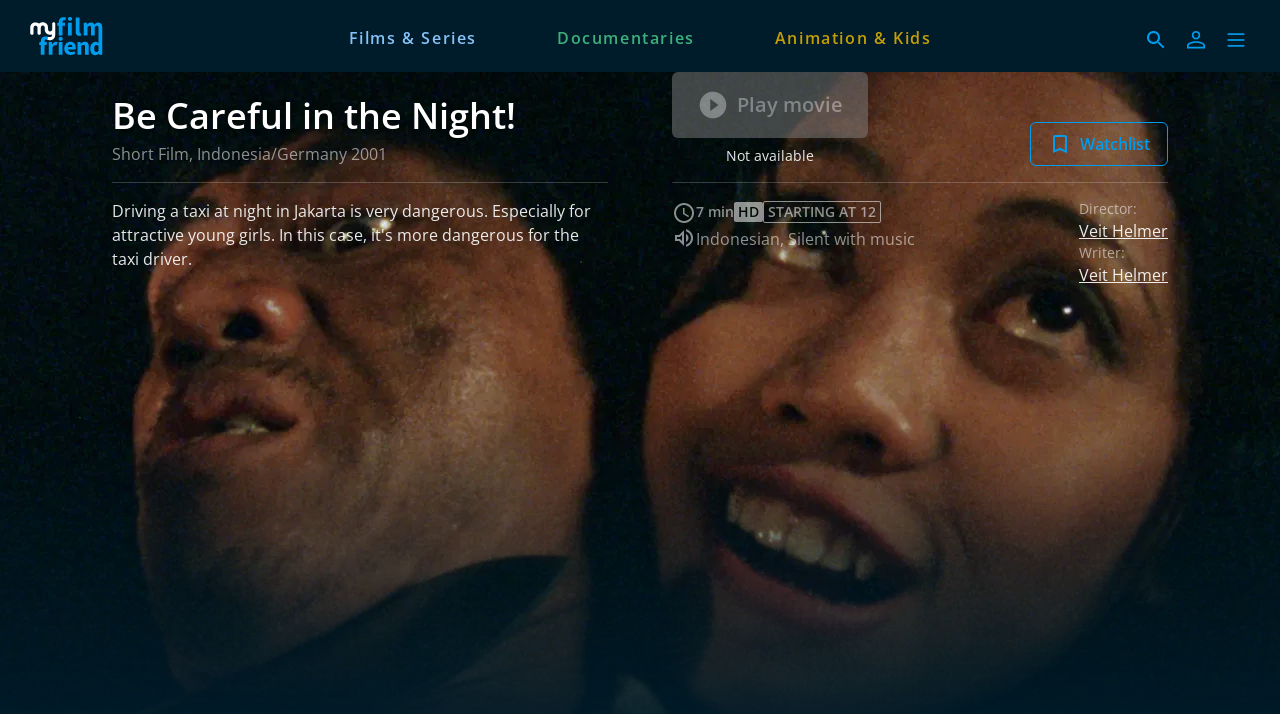

--- FILE ---
content_type: text/html; charset=utf-8
request_url: https://www.myfilmfriend.com/en/movies/6526145a-17c9-46fe-ab47-0451ee9cc9a9
body_size: 18468
content:
<!DOCTYPE html><html lang="en" dir="ltr"><head>
    <meta charset="utf-8">
    <base href="/en/">
    <meta name="viewport" content="width=device-width, initial-scale=1">
    <meta name="twitter:card" value="summary">
    <title>Be Careful in the Night! - myfilmfriend</title>
<link rel="stylesheet" href="https://filmwerte-vod-tenant-group-frontend.b-cdn.net/en/styles.60cca3ab6b70ffe8.css"><meta name="theme-color" content="#001C2A"><style ng-app-id="ng">.line[_ngcontent-ng-c36671462]{fill:none;stroke-width:6;transition:all .6s cubic-bezier(.4,0,.2,1)}.line1[_ngcontent-ng-c36671462]{stroke-dasharray:60 207}.line2[_ngcontent-ng-c36671462]{stroke-dasharray:60 60}.line3[_ngcontent-ng-c36671462]{stroke-dasharray:60 207}.open[_ngcontent-ng-c36671462]   .line1[_ngcontent-ng-c36671462]{stroke-dasharray:90 207;stroke-dashoffset:-134}.open[_ngcontent-ng-c36671462]   .line2[_ngcontent-ng-c36671462]{stroke-dasharray:1 60;stroke-dashoffset:-30}.open[_ngcontent-ng-c36671462]   .line3[_ngcontent-ng-c36671462]{stroke-dasharray:90 207;stroke-dashoffset:-134}</style><meta name="title" content="myfilmfriend - Be Careful in the Night!"><meta property="og:title" content="myfilmfriend - Be Careful in the Night!"><meta property="twitter:title" content="myfilmfriend - Be Careful in the Night!"><meta name="description" content="Driving a taxi at night in Jakarta is very dangerous. Especially for attractive young girls. In this case, it's more dangerous for the taxi driver."><meta property="og:description" content="Driving a taxi at night in Jakarta is very dangerous. Especially for attractive young girls. In this case, it's more dangerous for the taxi driver."><meta property="twitter:description" content="Driving a taxi at night in Jakarta is very dangerous. Especially for attractive young girls. In this case, it's more dangerous for the taxi driver."><meta property="og:image" content="https://filmwerte-vod.b-cdn.net/videos/652/6526145a-17c9-46fe-ab47-0451ee9cc9a9/artworks/5cf5415b-e1ce-43fa-bbd3-85e4d6e4224e.jpg?width=2560&amp;height=1440"><meta property="twitter:image" content="https://filmwerte-vod.b-cdn.net/videos/652/6526145a-17c9-46fe-ab47-0451ee9cc9a9/artworks/5cf5415b-e1ce-43fa-bbd3-85e4d6e4224e.jpg?width=2560&amp;height=1440"><link id="favicon-ico" type="image/x-icon" rel="shortcut icon" href="https://filmwerte-vod.b-cdn.net/tenant-groups/6b8/6b82db21-5b49-4637-b23f-3e536bcd629b/favicons/8bdabfc2-a768-46b8-b81f-797b44629a67.ico"><link id="favicon-png" rel="apple-touch-icon-precomposed" href="https://filmwerte-vod.b-cdn.net/tenant-groups/6b8/6b82db21-5b49-4637-b23f-3e536bcd629b/favicons/8bdabfc2-a768-46b8-b81f-797b44629a67.png"><link id="favicon-svg" rel="mask-icon" href="https://filmwerte-vod.b-cdn.net/tenant-groups/6b8/6b82db21-5b49-4637-b23f-3e536bcd629b/favicons/8bdabfc2-a768-46b8-b81f-797b44629a67.svg"><style id="style-background" type="text/css">html, body { background-color: #001C2A; }</style><meta name="apple-itunes-app" content="app-id=1643875585"><script id="breadcrumbs" type="application/ld+json">{"@context":"https://schema.org","@type":"BreadcrumbList","itemListElement":[{"@type":"ListItem","position":1,"name":"Movies","item":"https://www.myfilmfriend.com/en/content?title=Movie&contentKinds=Movie"},{"@type":"ListItem","position":2,"name":"Movie"}]}</script><link id="canonical-url" rel="canonical" href="https://www.myfilmfriend.com/en/movies/6526145a-17c9-46fe-ab47-0451ee9cc9a9"><script id="movie-metadata" type="application/ld+json">{"@context":"https://schema.org","@type":"Movie","actor":[],"director":[{"@type":"Person","name":"Veit Helmer"}],"musicBy":[],"duration":"T0H6M32S","countryOfOrigin":[{"@type":"Country","name":"Germany"},{"@type":"Country","name":"Indonesia"}],"subtitleLanguage":[],"author":[{"@type":"Person","name":"Veit Helmer"}],"award":[],"contentRating":["Starting at 12"],"editor":[],"genre":["Short Film"],"name":"Be Careful in the Night!","inLanguage":[{"@type":"Language","name":"Indonesian"},{"@type":"Language","name":"Silent with music"}],"producer":[{"@type":"Person","name":"Veit Helmer"}],"thumbnailUrl":"https://filmwerte-vod.b-cdn.net/videos/652/6526145a-17c9-46fe-ab47-0451ee9cc9a9/artworks/5cf5415b-e1ce-43fa-bbd3-85e4d6e4224e.jpg?width=2560&height=1440","image":"https://filmwerte-vod.b-cdn.net/videos/652/6526145a-17c9-46fe-ab47-0451ee9cc9a9/artworks/5cf5415b-e1ce-43fa-bbd3-85e4d6e4224e.jpg?width=2560&height=1440","url":"https://www.myfilmfriend.com/en/movies/6526145a-17c9-46fe-ab47-0451ee9cc9a9","description":"Driving a taxi at night in Jakarta is very dangerous. Especially for attractive young girls. In this case, it's more dangerous for the taxi driver."}</script><style ng-app-id="ng">@charset "UTF-8";paragraph ul{list-style:none}paragraph ul li:before{content:"\2022"/"";color:var(--highlight-color);font-weight:700;display:inline-block;width:1em}paragraph ol{list-style-position:inside;list-style-type:decimal}paragraph .ql-indent-1{padding-left:1.5rem}paragraph .ql-indent-2{padding-left:3rem}paragraph .ql-indent-3{padding-left:4.5rem}paragraph .paragraph.text-white .font-bold,paragraph .paragraph.text-white .font-semibold,paragraph .paragraph.text-white strong,paragraph .paragraph.text-white b{color:#fff}paragraph .paragraph.text-black .font-bold,paragraph .paragraph.text-black .font-semibold,paragraph .paragraph.text-black strong,paragraph .paragraph.text-black b{color:#000000e6}paragraph .paragraph a,paragraph .paragraph.text-black a,paragraph .paragraph.text-white a,paragraph a{color:var(--highlight-color);transition-property:color,background-color,border-color,text-decoration-color,fill,stroke;transition-timing-function:cubic-bezier(.4,0,.2,1);transition-duration:.15s}@media (hover: hover){paragraph .paragraph a:hover,paragraph .paragraph.text-black a:hover,paragraph .paragraph.text-white a:hover,paragraph a:hover{text-decoration:underline}}paragraph .paragraph a:active,paragraph .paragraph.text-black a:active,paragraph .paragraph.text-white a:active,paragraph a:active{text-decoration:underline}paragraph .paragraph a>.font-bold,paragraph .paragraph a>.font-semibold,paragraph .paragraph a>strong,paragraph .paragraph a>b,paragraph .paragraph.text-black a>.font-bold,paragraph .paragraph.text-black a>.font-semibold,paragraph .paragraph.text-black a>strong,paragraph .paragraph.text-black a>b,paragraph .paragraph.text-white a>.font-bold,paragraph .paragraph.text-white a>.font-semibold,paragraph .paragraph.text-white a>strong,paragraph .paragraph.text-white a>b,paragraph a>.font-bold,paragraph a>.font-semibold,paragraph a>strong,paragraph a>b{color:var(--highlight-color)}
</style><style ng-app-id="ng">.masked-pictogram[_ngcontent-ng-c2380227180]{mask-size:contain;mask-repeat:no-repeat;-webkit-mask-size:contain;-webkit-mask-repeat:no-repeat}</style><style ng-app-id="ng">[_nghost-ng-c3422854885], .masked-gradient[_ngcontent-ng-c3422854885]{mask-size:contain;mask-repeat:no-repeat;-webkit-mask-size:contain;-webkit-mask-repeat:no-repeat}</style><style ng-app-id="ng">@media (hover: hover) and (pointer: fine){.container-group[_ngcontent-ng-c2364028313]:hover   .container-group-child[_ngcontent-ng-c2364028313]{cursor:pointer;opacity:1}.pagination[_ngcontent-ng-c2364028313]{opacity:1}}.container-group[_ngcontent-ng-c2364028313]:focus-within   .container-group-child[_ngcontent-ng-c2364028313]{cursor:pointer;opacity:1}.masked-gradient[_ngcontent-ng-c2364028313]{mask-size:contain;mask-repeat:no-repeat;-webkit-mask-size:contain;-webkit-mask-repeat:no-repeat;mask-image:linear-gradient(to right,transparent,black 1rem,black calc(100% - 1rem),transparent);-webkit-mask-image:linear-gradient(to right,transparent,black 1rem,black calc(100% - 1rem),transparent)}@media (min-width: 640px){.masked-gradient[_ngcontent-ng-c2364028313]{mask-image:linear-gradient(to right,transparent,black 2rem,black calc(100% - 2rem),transparent);-webkit-mask-image:linear-gradient(to right,transparent,black 2rem,black calc(100% - 2rem),transparent)}}@media (min-width: 1024px){.masked-gradient[_ngcontent-ng-c2364028313]{mask-image:linear-gradient(to right,transparent,black 6rem,black calc(100% - 6rem),transparent);-webkit-mask-image:linear-gradient(to right,transparent,black 6rem,black calc(100% - 6rem),transparent)}}@media (min-width: 1280px){.masked-gradient[_ngcontent-ng-c2364028313]{mask-image:linear-gradient(to right,transparent,black 7rem,black calc(100% - 7rem),transparent);-webkit-mask-image:linear-gradient(to right,transparent,black 7rem,black calc(100% - 7rem),transparent)}}@media (min-width: 1664px){.masked-gradient[_ngcontent-ng-c2364028313]{mask-image:linear-gradient(to right,transparent,black 9rem,black calc(100% - 9rem),transparent);-webkit-mask-image:linear-gradient(to right,transparent,black 9rem,black calc(100% - 9rem),transparent)}}</style></head>

<body style="overflow: auto;"><!--nghm-->
    <app-root ng-version="18.2.8" ngh="6" ng-server-context="ssr"><!----><div class="flex flex-col h-full min-h-full ng-star-inserted"><header-bar class="flex-none" ngh="0"><div style="height: 72px;"><header class="fixed w-full z-20 top-0"><!----><navigation-bar class="block" ngh="0"><div class="bg-black grid grid-cols-[auto_auto] lg:grid-cols-[1fr_auto_1fr] gap-2 sm:gap-6" style="background-color: rgb(0, 28, 42); height: 72px; grid-template-rows: 72px;"><div class="flex justify-start"><navigation-bar-logo logo="" ngh="1"><div class="flex h-full"><div class="min-w-[1rem] w-4 sm:w-7 3xl:w-16 flex-none"></div><a class="flex-auto min-w-0 flex text-white cursor-pointer" ngx-ql="" href="/en/" jsaction="click:;"><img class="my-auto hidden xxs:inline lg:hidden xl:inline h-12 ng-star-inserted" src="https://filmwerte-vod.b-cdn.net/tenant-groups/605/60538c7d-6341-42cb-a7ca-93335d3c7a45/logos/4878befa-a5cb-43b2-b877-a916e7866cc6.svg" alt="myfilmfriend"><!----><img class="my-auto inline xxs:hidden lg:inline xl:hidden h-12 ng-star-inserted" src="https://filmwerte-vod.b-cdn.net/tenant-groups/605/60538c7d-6341-42cb-a7ca-93335d3c7a45/logos/4878befa-a5cb-43b2-b877-a916e7866cc6.svg" alt="myfilmfriend"><!----><!----><!----><!----><!----><!----></a></div></navigation-bar-logo></div><div class="hidden lg:flex justify-center"><navigation-bar-item item="" class="lg:mx-2 xl:mx-4 2xl:mx-6 ng-star-inserted" ngh="2"><a class="px-6 py-1 flex md:pt-2 text-center h-full cursor-pointer bg-opacity-0 transition-colors hover:bg-opacity-10 active:bg-opacity-20 text-white bg-white ng-star-inserted" ngx-ql="" style="color: rgb(134, 195, 248);" aria-label="Films &amp; Series" href="/en/pages/movies" jsaction="click:;"><!----><span class="my-auto font-semibold ng-star-inserted" style="letter-spacing: 0.10000000000000009rem;">Films &amp; Series</span><!----></a><!----><!----></navigation-bar-item><navigation-bar-item item="" class="lg:mx-2 xl:mx-4 2xl:mx-6 ng-star-inserted" ngh="2"><a class="px-6 py-1 flex md:pt-2 text-center h-full cursor-pointer bg-opacity-0 transition-colors hover:bg-opacity-10 active:bg-opacity-20 text-white bg-white ng-star-inserted" ngx-ql="" style="color: rgb(62, 176, 124);" aria-label="Documentaries" href="/en/pages/documentaries" jsaction="click:;"><!----><span class="my-auto font-semibold ng-star-inserted" style="letter-spacing: 0.10000000000000009rem;">Documentaries</span><!----></a><!----><!----></navigation-bar-item><navigation-bar-item item="" class="lg:mx-2 xl:mx-4 2xl:mx-6 ng-star-inserted" ngh="2"><a class="px-6 py-1 flex md:pt-2 text-center h-full cursor-pointer bg-opacity-0 transition-colors hover:bg-opacity-10 active:bg-opacity-20 text-white bg-white ng-star-inserted" ngx-ql="" style="color: rgb(197, 158, 5);" aria-label="Animation &amp; Kids" href="/en/pages/kids" jsaction="click:;"><!----><span class="my-auto font-semibold ng-star-inserted" style="letter-spacing: 0.10000000000000009rem;">Animation &amp; Kids</span><!----></a><!----><!----></navigation-bar-item><!----></div><div class="flex self-center justify-end md:pt-2 pr-2 sm:pr-6 3xl:pr-16"><navigation-bar-search-menu route="/search" menu="" ngh="0"><a title="Search" class="p-2 flex cursor-pointer bg-opacity-0 transition-colors hover:bg-opacity-10 active:bg-opacity-20 rounded-md bg-white" ngx-ql="" href="/en/search" jsaction="click:;"><svg role="presentation" viewBox="0 0 24 24" class="w-6 h-6 fill-white" style="fill: rgb(0, 156, 237);"><path d="M0 0h24v24H0z" fill="none"></path><path d="M15.5 14h-.79l-.28-.27C15.41 12.59 16 11.11 16 9.5 16 5.91 13.09 3 9.5 3S3 5.91 3 9.5 5.91 16 9.5 16c1.61 0 3.09-.59 4.23-1.57l.27.28v.79l5 4.99L20.49 19l-4.99-5zm-6 0C7.01 14 5 11.99 5 9.5S7.01 5 9.5 5 14 7.01 14 9.5 11.99 14 9.5 14z"></path></svg></a></navigation-bar-search-menu><navigation-bar-account-menu iconstyle="Outline" text="Sign in" route="/sign-in" menu="" ngh="3"><a class="p-2 flex cursor-pointer bg-opacity-0 transition-colors hover:bg-opacity-10 active:bg-opacity-20 rounded-md bg-white" ngx-ql="" title="Sign in" href="/en/sign-in" jsaction="click:;"><svg role="presentation" viewBox="0 0 24 24" class="w-6 h-6 fill-white" style="fill: rgb(0, 156, 237);"><!----><path stroke="none" d="M 12 11.4375 C 10.762501 11.4375 9.75 11.04375 8.962501 10.256249 C 8.175 9.46875 7.78125 8.456249 7.78125 7.21875 C 7.78125 5.981249 8.175 4.96875 8.962501 4.18125 C 9.75 3.393751 10.762501 3 12 3 C 13.237499 3 14.25 3.393751 15.037499 4.18125 C 15.825 4.96875 16.21875 5.981249 16.21875 7.21875 C 16.21875 8.456249 15.825 9.46875 15.037499 10.256249 C 14.25 11.04375 13.237499 11.4375 12 11.4375 Z M 3 20.465624 L 3 17.821875 C 3 17.109375 3.178125 16.5 3.534375 15.993749 C 3.890625 15.487499 4.35 15.103125 4.9125 14.840625 C 6.16875 14.278125 7.373438 13.85625 8.526563 13.575 C 9.679688 13.29375 10.8375 13.153125 12 13.153125 C 13.1625 13.153125 14.315625 13.298437 15.459374 13.589062 C 16.603127 13.879686 17.803123 14.296874 19.059374 14.840625 C 19.640625 15.103125 20.109373 15.487499 20.465624 15.993749 C 20.821877 16.5 21 17.109375 21 17.821875 L 21 20.465624 Z M 4.6875 18.778124 L 19.3125 18.778124 L 19.3125 17.821875 C 19.3125 17.521873 19.223438 17.235937 19.045313 16.964062 C 18.867188 16.692188 18.646873 16.490623 18.384375 16.359375 C 17.184376 15.778124 16.087502 15.379687 15.09375 15.164063 C 14.1 14.948438 13.068749 14.840625 12 14.840625 C 10.931251 14.840625 9.890625 14.948438 8.878125 15.164063 C 7.865625 15.379687 6.76875 15.778124 5.5875 16.359375 C 5.325 16.490623 5.109375 16.692188 4.940625 16.964062 C 4.771875 17.235937 4.6875 17.521873 4.6875 17.821875 Z M 12 9.75 C 12.731251 9.75 13.335938 9.510937 13.814063 9.032811 C 14.292188 8.554687 14.53125 7.949999 14.53125 7.21875 C 14.53125 6.487501 14.292188 5.882813 13.814063 5.404686 C 13.335938 4.926561 12.731251 4.6875 12 4.6875 C 11.268749 4.6875 10.664063 4.926561 10.185937 5.404686 C 9.707812 5.882813 9.46875 6.487501 9.46875 7.21875 C 9.46875 7.949999 9.707812 8.554687 10.185937 9.032811 C 10.664063 9.510937 11.268749 9.75 12 9.75 Z M 12 7.21875 Z M 12 18.778124 Z" class="ng-star-inserted"></path><!----><!----></svg></a></navigation-bar-account-menu><navigation-bar-sidebar-menu menu="" _nghost-ng-c36671462="" ngh="0"><button _ngcontent-ng-c36671462="" type="button" role="button" title="Menu" class="p-1.5 cursor-pointer bg-opacity-0 transition-colors hover:bg-opacity-10 active:bg-opacity-20 rounded-md bg-white" aria-pressed="false" jsaction="focus:;blur:;click:;"><svg _ngcontent-ng-c36671462="" role="presentation" viewBox="0 0 100 100" class="w-7 h-7 stroke-white" style="stroke: rgb(0, 156, 237);"><path _ngcontent-ng-c36671462="" d="M 20,29.000046 H 80.000231 C 80.000231,29.000046 94.498839,28.817352 94.532987,66.711331 94.543142,77.980673 90.966081,81.670246 85.259173,81.668997 79.552261,81.667751 75.000211,74.999942 75.000211,74.999942 L 25.000021,25.000058" class="line line1"></path><path _ngcontent-ng-c36671462="" d="M 20,50 H 80" class="line line2"></path><path _ngcontent-ng-c36671462="" d="M 20,70.999954 H 80.000231 C 80.000231,70.999954 94.498839,71.182648 94.532987,33.288669 94.543142,22.019327 90.966081,18.329754 85.259173,18.331003 79.552261,18.332249 75.000211,25.000058 75.000211,25.000058 L 25.000021,74.999942" class="line line3"></path></svg></button></navigation-bar-sidebar-menu></div></div></navigation-bar></header></div></header-bar><router-outlet></router-outlet><movie-view role="main" class="grow ng-star-inserted" ngskiphydration=""><loading-overlay class="block h-full relative ng-tns-c1041861226-2 ng-star-inserted"><div class="h-full ng-tns-c1041861226-2 ng-trigger ng-trigger-fadeInOut ng-star-inserted"><div class="h-full pb-12 lg:pb-20 ng-tns-c1041861226-2 ng-star-inserted" style="background-color: rgb(0, 28, 42);"><backdrop estimatedsize="100vw" imagegradient="linear-gradient(to bottom, black 0%, black 50%, transparent 100%)" class="block absolute top-0 left-0 right-0 aspect-[4/3] md:hidden ng-star-inserted" _nghost-ng-c3422854885=""><!----><img _ngcontent-ng-c3422854885="" role="presentation" class="w-full h-full object-cover masked-gradient ng-star-inserted" style="object-position: 100% center; mask-image: linear-gradient(to bottom, black 0%, black 50%, transparent 100%); -webkit-mask-image: linear-gradient(to bottom, black 0%, black 50%, transparent 100%);" sizes="100vw" srcset="https://filmwerte-vod.b-cdn.net/videos/652/6526145a-17c9-46fe-ab47-0451ee9cc9a9/artworks/8df87d30-abbb-4e9d-adcb-3688dba1cee0.jpg?width=1280&amp;height=720 1280w,https://filmwerte-vod.b-cdn.net/videos/652/6526145a-17c9-46fe-ab47-0451ee9cc9a9/artworks/8df87d30-abbb-4e9d-adcb-3688dba1cee0.jpg?width=1920&amp;height=1080 1920w,https://filmwerte-vod.b-cdn.net/videos/652/6526145a-17c9-46fe-ab47-0451ee9cc9a9/artworks/8df87d30-abbb-4e9d-adcb-3688dba1cee0.jpg?width=4096&amp;height=2160 4096w" src="https://filmwerte-vod.b-cdn.net/videos/652/6526145a-17c9-46fe-ab47-0451ee9cc9a9/artworks/8df87d30-abbb-4e9d-adcb-3688dba1cee0.jpg?width=1280&amp;height=720"><!----></backdrop><backdrop estimatedsize="100vw" imagegradient="linear-gradient(to bottom, black 0%, black 50%, transparent 100%)" class="block absolute top-0 left-0 right-0 aspect-[16/9] hidden md:block lg:hidden ng-star-inserted" _nghost-ng-c3422854885=""><!----><img _ngcontent-ng-c3422854885="" role="presentation" class="w-full h-full object-cover masked-gradient ng-star-inserted" style="object-position: center center; mask-image: linear-gradient(to bottom, black 0%, black 50%, transparent 100%); -webkit-mask-image: linear-gradient(to bottom, black 0%, black 50%, transparent 100%);" sizes="100vw" srcset="https://filmwerte-vod.b-cdn.net/videos/652/6526145a-17c9-46fe-ab47-0451ee9cc9a9/artworks/8df87d30-abbb-4e9d-adcb-3688dba1cee0.jpg?width=1280&amp;height=720 1280w,https://filmwerte-vod.b-cdn.net/videos/652/6526145a-17c9-46fe-ab47-0451ee9cc9a9/artworks/8df87d30-abbb-4e9d-adcb-3688dba1cee0.jpg?width=1920&amp;height=1080 1920w,https://filmwerte-vod.b-cdn.net/videos/652/6526145a-17c9-46fe-ab47-0451ee9cc9a9/artworks/8df87d30-abbb-4e9d-adcb-3688dba1cee0.jpg?width=4096&amp;height=2160 4096w" src="https://filmwerte-vod.b-cdn.net/videos/652/6526145a-17c9-46fe-ab47-0451ee9cc9a9/artworks/8df87d30-abbb-4e9d-adcb-3688dba1cee0.jpg?width=1280&amp;height=720"><!----></backdrop><backdrop estimatedsize="100vw" imagegradient="linear-gradient(to bottom, black 0%, black 50%, transparent 100%)" class="block absolute top-0 left-0 right-0 aspect-[21/9] hidden lg:block 3xl:hidden ng-star-inserted" _nghost-ng-c3422854885=""><!----><img _ngcontent-ng-c3422854885="" role="presentation" class="w-full h-full object-cover masked-gradient ng-star-inserted" style="object-position: center 0%; mask-image: linear-gradient(to bottom, black 0%, black 50%, transparent 100%); -webkit-mask-image: linear-gradient(to bottom, black 0%, black 50%, transparent 100%);" sizes="100vw" srcset="https://filmwerte-vod.b-cdn.net/videos/652/6526145a-17c9-46fe-ab47-0451ee9cc9a9/artworks/8df87d30-abbb-4e9d-adcb-3688dba1cee0.jpg?width=1280&amp;height=720 1280w,https://filmwerte-vod.b-cdn.net/videos/652/6526145a-17c9-46fe-ab47-0451ee9cc9a9/artworks/8df87d30-abbb-4e9d-adcb-3688dba1cee0.jpg?width=1920&amp;height=1080 1920w,https://filmwerte-vod.b-cdn.net/videos/652/6526145a-17c9-46fe-ab47-0451ee9cc9a9/artworks/8df87d30-abbb-4e9d-adcb-3688dba1cee0.jpg?width=4096&amp;height=2160 4096w" src="https://filmwerte-vod.b-cdn.net/videos/652/6526145a-17c9-46fe-ab47-0451ee9cc9a9/artworks/8df87d30-abbb-4e9d-adcb-3688dba1cee0.jpg?width=1280&amp;height=720"><!----></backdrop><backdrop estimatedsize="100vw" imagegradient="linear-gradient(to bottom, black 0%, black 50%, transparent 100%)" class="block absolute top-0 left-0 right-0 aspect-[30/9] hidden 3xl:block ng-star-inserted" _nghost-ng-c3422854885=""><!----><img _ngcontent-ng-c3422854885="" role="presentation" class="w-full h-full object-cover masked-gradient ng-star-inserted" style="object-position: center 3.4543325526932076%; mask-image: linear-gradient(to bottom, black 0%, black 50%, transparent 100%); -webkit-mask-image: linear-gradient(to bottom, black 0%, black 50%, transparent 100%);" sizes="100vw" srcset="https://filmwerte-vod.b-cdn.net/videos/652/6526145a-17c9-46fe-ab47-0451ee9cc9a9/artworks/8df87d30-abbb-4e9d-adcb-3688dba1cee0.jpg?width=1280&amp;height=720 1280w,https://filmwerte-vod.b-cdn.net/videos/652/6526145a-17c9-46fe-ab47-0451ee9cc9a9/artworks/8df87d30-abbb-4e9d-adcb-3688dba1cee0.jpg?width=1920&amp;height=1080 1920w,https://filmwerte-vod.b-cdn.net/videos/652/6526145a-17c9-46fe-ab47-0451ee9cc9a9/artworks/8df87d30-abbb-4e9d-adcb-3688dba1cee0.jpg?width=4096&amp;height=2160 4096w" src="https://filmwerte-vod.b-cdn.net/videos/652/6526145a-17c9-46fe-ab47-0451ee9cc9a9/artworks/8df87d30-abbb-4e9d-adcb-3688dba1cee0.jpg?width=1280&amp;height=720"><!----></backdrop><!----><!----><container class="block absolute left-0 top-0 right-0 pt-6 hidden xl:block"><div class="px-2 sm:px-6 h-full 3xl:px-16"><div class="px-2 h-full"><!----></div></div></container><container class="block relative"><div class="px-2 sm:px-6 h-full lg:px-24 xl:px-28 3xl:px-36"><div class="px-2 h-full lg:px-0"><div class="aspect-[4/3] md:aspect-[16/9] lg:aspect-[21/9] 3xl:aspect-[30/9]"></div><div class="grid grid-cols-1 md:grid-cols-2 gap-x-8 lg:gap-x-16 gap-y-4"><div class="self-end text-center md:text-left"><paragraph class="block"><div class="paragraph text-white text-opacity-90"><h1 class="text-2xl sm:text-3xl/10 xl:text-4xl/tight xl:pb-1 line-clamp-1 sm:line-clamp-2 lg:line-clamp-3 font-semibold text-shadow-md shadow-black/50"> Be Careful in the Night!</h1><p class="opacity-60">Short Film, Indonesia/Germany 2001</p><div></div></div></paragraph></div><div class="self-end flex flex-col xl:flex-row xl:justify-between items-end gap-2"><div class="w-full xl:w-auto flex-none text-center"><solid-button iconstyle="PlayCircle" text="Play movie" class="inline-block !block"><!----><!----><button role="button" class="appearance-none block w-full font-semibold overflow-hidden transition-all rounded-md cursor-default saturate-0 text-white bg-black border-black opacity-50 ng-star-inserted" style="background-color: rgb(0, 156, 237); border-color: rgb(0, 156, 237);" type="undefined"><span class="bg-opacity-0 w-full inline-block group-hover:bg-opacity-20 group-active:bg-opacity-30 transition-colors py-4 text-xl px-6 bg-white ng-star-inserted"><span class="border border-transparent w-full flex justify-center items-center"><svg role="presentation" viewBox="0 0 24 24" class="inline w-8 h-8 fill-white mr-2 ng-star-inserted"><path d="M12 2C6.48 2 2 6.48 2 12s4.48 10 10 10 10-4.48 10-10S17.52 2 12 2zm-2 14.5v-9l6 4.5-6 4.5z" class="ng-star-inserted"></path><!----><!----><!----></svg><!----><span class="text-center"> Play movie <!----></span><!----></span></span><!----></button><!----><!----></solid-button><paragraph class="block pt-2 text-sm ng-star-inserted"><div class="paragraph text-white text-opacity-90"> Not available <div></div></div></paragraph><!----></div><div class="w-full xl:w-auto flex-none flex flex-col xs:flex-row gap-2"><outline-button iconstyle="AddBookmark" text="Watchlist" label="Add to watchlist" class="inline-block flex-auto xl:flex-none"><!----><a class="cursor-pointer block w-full font-semibold group border overflow-hidden rounded-md text-white border-white ng-star-inserted" style="border-color: rgb(0, 156, 237); color: rgb(0, 156, 237);" href="https://www.myfilmfriend.com/movies/be-careful-in-the-night?action=add-to-watchlist" target="_blank" rel="nofollow" aria-label="Add to watchlist"><span class="py-2 bg-opacity-0 w-full inline-block transition-colors group-hover:bg-opacity-20 group-active:bg-opacity-30 px-4 bg-white ng-star-inserted"><span class="border border-transparent w-full flex justify-center items-center"><svg role="presentation" viewBox="0 0 48 48" class="inline w-6 h-6 fill-white mr-2 ng-star-inserted" style="fill: rgb(0, 156, 237);"><path d="M 34 6 L 14 6 C 11.8 6 10.02 7.799999 10.02 10 L 10 42 L 24 36 L 38 42 L 38 10 C 38 7.799999 36.200001 6 34 6 Z M 34 36 L 24 31.639999 L 14 36 L 14 10 L 34 10 L 34 36 Z" class="opacity-100 group-hover:opacity-0 transition-opacity ng-star-inserted"></path><!----><!----><!----><!----><path d="M21.65 38.85v-12.5H9.15v-4.7h12.5V9.15h4.7v12.5h12.5v4.7h-12.5v12.5Z" class="opacity-0 group-hover:opacity-100 transition-opacity ng-star-inserted"></path><!----><!----><!----></svg><!----> Watchlist <!----></span></span><!----></a><!----><!----><!----></outline-button><!----></div></div><section-separator class="block hidden md:block"><hr aria-hidden="true" class="opacity-20 border-white"></section-separator><section-separator class="block hidden md:block"><hr aria-hidden="true" class="opacity-20 border-white"></section-separator><div class="max-w-3xl ng-star-inserted"><clamped-paragraph clampsize="Large" class="block"><div class="relative overflow-hidden text-white text-opacity-90"><!----><div aria-hidden="true" class="opacity-0 pointer-events-none line-clamp-[7] ng-star-inserted"> Driving a taxi at night in Jakarta is very dangerous. Especially for attractive young girls. In this case, it's more dangerous for the taxi driver. </div><!----><div class="absolute left-0 right-0 top-0"><div class="line-clamp-6"> Driving a taxi at night in Jakarta is very dangerous. Especially for attractive young girls. In this case, it's more dangerous for the taxi driver. </div><div class="pt-1 text-sm opacity-60"><button type="button" role="button" aria-hidden="true" class="appearance-none cursor-pointer underline transition-all hover:opacity-80 active:opacity-60 text-white">read more</button></div></div></div></clamped-paragraph></div><!----><div><div class="flex gap-8"><div class="flex-auto flex flex-col gap-2.5"><div class="flex flex-wrap items-center gap-x-4 gap-y-2 opacity-60"><div class="flex-none flex gap-2 items-center"><track-icon icontype="Clock" class="inline-block flex-none"><!----><!----><svg role="presentation" viewBox="0 0 24 24" class="inline w-6 h-6 fill-white opacity-90 ng-star-inserted"><path d="M11.99 2C6.47 2 2 6.48 2 12s4.47 10 9.99 10C17.52 22 22 17.52 22 12S17.52 2 11.99 2zM12 20c-4.42 0-8-3.58-8-8s3.58-8 8-8 8 3.58 8 8-3.58 8-8 8zm.5-13H11v6l5.25 3.15.75-1.23-4.5-2.67z"></path></svg><!----><!----></track-icon><paragraph class="block flex-none text-sm font-semibold"><div class="paragraph text-white text-opacity-90"> 7 min <div></div></div></paragraph></div><label-box class="inline-block flex-none ng-star-inserted"><!----><div class="rounded-sm text-sm font-semibold uppercase px-1 text-black bg-white bg-opacity-90 ng-star-inserted">HD</div><!----></label-box><!----><label-box class="inline-block flex-none ng-star-inserted"><div class="rounded-sm text-sm font-semibold uppercase px-1 border text-white border-white opacity-90 ng-star-inserted">Starting at 12</div><!----><!----></label-box><!----><!----></div><div class="flex gap-2 opacity-60 ng-star-inserted"><div class="flex-none"><track-icon icontype="Audio" class="inline-block"><svg role="presentation" viewBox="0 0 24 24" class="inline w-6 h-6 fill-white opacity-90 ng-star-inserted"><path d="M3 9v6h4l5 5V4L7 9H3zm7-.17v6.34L7.83 13H5v-2h2.83L10 8.83zM16.5 12c0-1.77-1.02-3.29-2.5-4.03v8.05c1.48-.73 2.5-2.25 2.5-4.02zM14 3.23v2.06c2.89.86 5 3.54 5 6.71s-2.11 5.85-5 6.71v2.06c4.01-.91 7-4.49 7-8.77 0-4.28-2.99-7.86-7-8.77z"></path></svg><!----><!----><!----><!----></track-icon><span class="sr-only">Audio language:</span></div><paragraph class="block flex-auto pt-0.5"><div class="paragraph text-white text-opacity-90"><!----><span class="ng-star-inserted">Indonesian</span><!----><span aria-hidden="true" class="ng-star-inserted">, </span><!----><span class="ng-star-inserted">Silent with music</span><!----><!----><div></div></div></paragraph></div><!----><!----></div><paragraph class="block flex-none hidden xl:block ng-star-inserted"><div class="paragraph text-white text-opacity-90"><div class="flex flex-col gap-2"><div class="ng-star-inserted"><div class="text-sm opacity-60"> Director:</div><p><!----><a class="underline ng-star-inserted" ngx-ql="" href="/en/persons/veit-helmer">Veit Helmer</a><!----><!----></p></div><!----><div class="ng-star-inserted"><div class="text-sm opacity-60"> Writer:</div><p><!----><a class="underline ng-star-inserted" ngx-ql="" href="/en/persons/veit-helmer">Veit Helmer</a><!----><!----></p></div><!----></div><div></div></div></paragraph><!----></div></div></div></div></div></container><!----><!----><!----><container class="block pt-12 lg:pt-20"><div class="px-2 sm:px-6 h-full lg:px-24 xl:px-28 3xl:px-36"><div class="px-2 h-full lg:px-0"><list-heading headingsize="Medium" heading="More information" class="block ng-tns-c2380227180-4 ng-star-inserted" _nghost-ng-c2380227180=""><div _ngcontent-ng-c2380227180="" class="hidden lg:block ng-tns-c2380227180-4 ng-trigger ng-trigger-popInOut ng-star-inserted"><h3 _ngcontent-ng-c2380227180="" class="font-semibold flex items-center ng-tns-c2380227180-4 text-white text-xl ng-star-inserted" style=""><!----><!----> More information </h3><!----><!----></div><!----><div _ngcontent-ng-c2380227180="" class="lg:hidden ng-tns-c2380227180-4"><h3 _ngcontent-ng-c2380227180="" class="font-semibold flex items-center ng-tns-c2380227180-4 text-white text-xl ng-star-inserted"><!----><!----> More information </h3><!----><!----></div><!----></list-heading></div></div></container><lazy-container verticalrendersize="50%" aria-hidden="true" class="block relative pt-3 pb-4 ng-star-inserted"><scrollable-flex-lazy-list containerclass="gap-2 sm:gap-4" itemclass="h-36 xxs:h-48 xs:h-64 sm:h-72 md:h-96" class="block relative ng-star-inserted" _nghost-ng-c2364028313=""><div _ngcontent-ng-c2364028313="" role="group" aria-roledescription="carousel" class="container-group"><div _ngcontent-ng-c2364028313="" class="px-4 sm:px-8 lg:px-24 xl:px-28 3xl:px-36"><div _ngcontent-ng-c2364028313="" class="flex gap-2 sm:gap-4"><div _ngcontent-ng-c2364028313="" class="h-36 md:h-96 sm:h-72 xs:h-64 xxs:h-48"></div></div></div><!----><div _ngcontent-ng-c2364028313="" class="z-10 absolute left-0 top-0 bottom-0 w-12 lg:w-24 xl:w-28 3xl:w-36 hidden lg:block ng-star-inserted"></div><!----><div _ngcontent-ng-c2364028313="" class="!absolute top-0 bottom-0 overflow-root left-4 right-4 sm:left-8 sm:right-8 lg:left-24 xl:left-28 3xl:left-36 lg:right-24 xl:right-28 3xl:right-36"><div _ngcontent-ng-c2364028313="" tabindex="-1" class="!absolute !flex -top-2 -bottom-2 py-2 overflow-x-auto no-scrollbar snap-x snap-mandatory gap-2 sm:gap-4 masked-gradient scroll-pl-4 sm:scroll-pl-8 lg:scroll-pl-24 xl:scroll-pl-28 3xl:scroll-pl-36 px-4 sm:px-8 lg:pl-24 xl:pl-28 3xl:pl-36 lg:pr-24 xl:pr-28 3xl:pr-36 -left-4 -right-4 sm:-left-8 sm:-right-8 lg:-left-24 xl:-left-28 3xl:-left-36 lg:-right-24 xl:-right-28 3xl:-right-36"><div _ngcontent-ng-c2364028313="" role="group" aria-roledescription="slide" class="snap-start flex-none relative h-36 md:h-96 sm:h-72 xs:h-64 xxs:h-48 ng-star-inserted" aria-label="1 of 5"><lazy-list-observer _ngcontent-ng-c2364028313="" class="block absolute top-0 bottom-0 w-px left-0"></lazy-list-observer><!----><thumbnail estimatedsize="100vw xs:50vw lg:33vw 3xl:25vw" subheadingvisibility="Visible" horizontalheadingalignment="Left" class="block w-full h-full rounded-md relative shadow-sm bg-opacity-5 transition-all aspect-[16/9] lg:rounded-lg bg-white ng-star-inserted"><!----><!----><!----><!----></thumbnail><!----><!----></div><div _ngcontent-ng-c2364028313="" role="group" aria-roledescription="slide" class="snap-start flex-none relative h-36 md:h-96 sm:h-72 xs:h-64 xxs:h-48 ng-star-inserted" aria-label="2 of 5"><lazy-list-observer _ngcontent-ng-c2364028313="" class="block absolute top-0 bottom-0 w-px left-0"></lazy-list-observer><!----><thumbnail estimatedsize="100vw xs:50vw lg:33vw 3xl:25vw" subheadingvisibility="Visible" horizontalheadingalignment="Left" class="block w-full h-full rounded-md relative shadow-sm bg-opacity-5 transition-all aspect-[16/9] lg:rounded-lg bg-white ng-star-inserted"><!----><!----><!----><!----></thumbnail><!----><!----></div><div _ngcontent-ng-c2364028313="" role="group" aria-roledescription="slide" class="snap-start flex-none relative h-36 md:h-96 sm:h-72 xs:h-64 xxs:h-48 ng-star-inserted" aria-label="3 of 5"><lazy-list-observer _ngcontent-ng-c2364028313="" class="block absolute top-0 bottom-0 w-px left-0"></lazy-list-observer><!----><thumbnail estimatedsize="100vw xs:50vw lg:33vw 3xl:25vw" subheadingvisibility="Visible" horizontalheadingalignment="Left" class="block w-full h-full rounded-md relative shadow-sm bg-opacity-5 transition-all aspect-[16/9] lg:rounded-lg bg-white ng-star-inserted"><!----><!----><!----><!----></thumbnail><!----><!----></div><div _ngcontent-ng-c2364028313="" role="group" aria-roledescription="slide" class="snap-start flex-none relative h-36 md:h-96 sm:h-72 xs:h-64 xxs:h-48 ng-star-inserted" aria-label="4 of 5"><lazy-list-observer _ngcontent-ng-c2364028313="" class="block absolute top-0 bottom-0 w-px left-0"></lazy-list-observer><!----><thumbnail estimatedsize="100vw xs:50vw lg:33vw 3xl:25vw" subheadingvisibility="Visible" horizontalheadingalignment="Left" class="block w-full h-full rounded-md relative shadow-sm bg-opacity-5 transition-all aspect-[16/9] lg:rounded-lg bg-white ng-star-inserted"><!----><!----><!----><!----></thumbnail><!----><!----></div><div _ngcontent-ng-c2364028313="" role="group" aria-roledescription="slide" class="snap-start flex-none relative h-36 md:h-96 sm:h-72 xs:h-64 xxs:h-48 ng-star-inserted" aria-label="5 of 5"><lazy-list-observer _ngcontent-ng-c2364028313="" class="block absolute top-0 bottom-0 w-px right-0"></lazy-list-observer><!----><thumbnail estimatedsize="100vw xs:50vw lg:33vw 3xl:25vw" subheadingvisibility="Visible" horizontalheadingalignment="Left" class="block w-full h-full rounded-md relative shadow-sm bg-opacity-5 transition-all aspect-[16/9] lg:rounded-lg bg-white ng-star-inserted"><!----><!----><!----><!----></thumbnail><!----><!----></div><!----></div></div><div _ngcontent-ng-c2364028313="" class="pagination opacity-0 transition-opacity absolute left-0 right-0 bottom-0"></div><!----><div _ngcontent-ng-c2364028313="" class="absolute right-0 top-0 bottom-0 w-12 lg:w-24 xl:w-28 3xl:w-36 hidden lg:block ng-star-inserted"></div><!----></div></scrollable-flex-lazy-list><!----></lazy-container><!----><container class="block"><div class="px-2 sm:px-6 h-full lg:px-24 xl:px-28 3xl:px-36"><div class="px-2 h-full lg:px-0"><paragraph class="block pt-1"><div class="paragraph text-white text-opacity-90"><div class="columns-auto sm:columns-2 xl:columns-3 3xl:columns-4 gap-8 lg:gap-16"><div class="break-inside-avoid pt-2 ng-star-inserted"><div class="text-sm opacity-60"> Director:</div><p class="ng-star-inserted"><a class="underline" ngx-ql="" href="/en/persons/veit-helmer">Veit Helmer</a><!----></p><!----></div><div class="break-inside-avoid pt-2 ng-star-inserted"><div class="text-sm opacity-60"> Writer:</div><p class="ng-star-inserted"><a class="underline" ngx-ql="" href="/en/persons/veit-helmer">Veit Helmer</a><!----></p><!----></div><div class="break-inside-avoid pt-2 ng-star-inserted"><div class="text-sm opacity-60"> Producer:</div><p class="ng-star-inserted"><a class="underline" ngx-ql="" href="/en/persons/veit-helmer">Veit Helmer</a><!----></p><!----></div><!----><!----><!----><div class="break-inside-avoid pt-2 ng-star-inserted"><div class="text-sm opacity-60"> Original language: </div><p><!----><span class="ng-star-inserted">Indonesian</span><!----><!----></p></div><!----><div class="break-inside-avoid pt-2 ng-star-inserted"><div class="text-sm opacity-60">Further titles:</div><p class="ng-star-inserted">Be Careful in the Night!</p><p class="ng-star-inserted">Veit Helmer: Fantastische Kurzfilme (6)</p><!----></div><!----><div class="break-inside-avoid pt-2 ng-star-inserted"><div class="text-sm opacity-60">Format:</div><p>1.37:1 HD, Color</p></div><!----><!----><!----><div class="break-inside-avoid pt-2 ng-star-inserted"><div class="text-sm opacity-60">Age rating: </div><p><!----><span class="ng-star-inserted">Starting at 12</span><!----><!----><!----></p></div><!----><div class="break-inside-avoid pt-2 ng-star-inserted"><div class="text-sm opacity-60">Audio language:</div><p><!----><span class="ng-star-inserted">Indonesian</span><!----><span aria-hidden="true" class="ng-star-inserted">, </span><!----><span class="ng-star-inserted">Silent with music</span><!----><!----></p></div><!----><!----><!----><!----><div class="break-inside-avoid pt-2 ng-star-inserted"><div class="text-sm opacity-60">Further links:</div><p class="ng-star-inserted"><a target="_blank" class="underline" href="https://www.imdb.com/title/tt3666716">IMDb</a></p><!----></div><!----></div><div></div></div></paragraph></div></div></container><message messagestyle="Dialog" class="block ng-tns-c4280122690-5 ng-star-inserted"><!----><!----></message><message messagestyle="Dialog" class="block ng-tns-c4280122690-6 ng-star-inserted"><!----><!----></message></div><!----><!----></div><!----><!----></loading-overlay></movie-view><!----><div class="spacer"></div><footer-bar class="block flex-none" ngh="0"><footer class="bg-black" style="background-color: rgb(0, 28, 42);"><div class="p-2 sm:px-6 3xl:px-16 flex flex-col xs:flex-row"><div class="flex-none flex justify-center"><footer-bar-item text="Terms of use" route="/terms-of-use" left="" ngh="0"><a routerlinkactive="!opacity-60" class="p-2 flex text-center text-xs cursor-pointer opacity-100 hover:opacity-70 active:opacity-60 transition-colors text-white" ngx-ql="" href="/en/terms-of-use" jsaction="click:;"><span class="my-auto">Terms of use</span></a></footer-bar-item><footer-bar-separator left="" ngh="0"><div class="mx-1 h-full flex"><div class="border-r my-2 border-white"></div></div></footer-bar-separator><footer-bar-item text="Privacy policy" route="/privacy-policy" left="" ngh="0"><a routerlinkactive="!opacity-60" class="p-2 flex text-center text-xs cursor-pointer opacity-100 hover:opacity-70 active:opacity-60 transition-colors text-white" ngx-ql="" href="/en/privacy-policy" jsaction="click:;"><span class="my-auto">Privacy policy</span></a></footer-bar-item></div><div class="flex-auto"></div><div class="flex-none flex justify-center"><footer-bar-item text="Imprint" route="/imprint" right="" ngh="0"><a routerlinkactive="!opacity-60" class="p-2 flex text-center text-xs cursor-pointer opacity-100 hover:opacity-70 active:opacity-60 transition-colors text-white" ngx-ql="" href="/en/imprint" jsaction="click:;"><span class="my-auto">Imprint</span></a></footer-bar-item></div></div></footer></footer-bar><sidebar-backdrop class="ng-tns-c1102975384-0 ng-star-inserted" ngh="4"><!----></sidebar-backdrop><sidebar class="ng-tns-c1703880600-1 ng-star-inserted" ngh="5"><!----></sidebar></div><!----></app-root>
<script src="https://filmwerte-vod-tenant-group-frontend.b-cdn.net/en/runtime.7876729fb1fff521.js" type="module"></script><script src="https://filmwerte-vod-tenant-group-frontend.b-cdn.net/en/polyfills.85ac44aaf6ff6786.js" type="module"></script><script src="https://filmwerte-vod-tenant-group-frontend.b-cdn.net/en/main.abeb43585a626bae.js" type="module"></script>

<script id="ng-state" type="application/json">{"123310209":{"b":{"primary":[{"title":"Films & Series","logoUri":null,"highlightColor":"#86C3F8","target":{"id":"a8fb12e2-b5b0-4daa-a68a-b86cc93417d8","uriId":"movies","kind":"Page"}},{"title":"Documentaries","logoUri":null,"highlightColor":"#3EB07C","target":{"id":"294bcc4e-6e11-4253-9972-28b3a1cbbaab","uriId":"documentaries","kind":"Page"}},{"title":"Animation & Kids","logoUri":null,"highlightColor":"#C59E05","target":{"id":"ef164e0f-8159-42ab-bba0-79966ff66613","uriId":"kids","kind":"Page"}}],"secondary":[{"title":"Accessibility Conformance Report","target":{"url":"https://filmwertevod.blob.core.windows.net/static/myfilmfriend-accessibility-conformance-report.pdf","kind":"Url"}},{"title":"Pautas de Accesibilidad de Contenido","target":{"url":"https://filmwertevod.blob.core.windows.net/static/myfilmfriend-pautas-de-accesibilidad-de-contenido.pdf","kind":"Url"}}]},"h":{},"s":200,"st":"OK","u":"https://api.tenant-group.frontend.vod.filmwerte.de/v11/60538c7d-6341-42cb-a7ca-93335d3c7a45/navigation?clientKind=Web","rt":"json"},"759283108":{"b":{"id":"60538c7d-6341-42cb-a7ca-93335d3c7a45","features":["Cooperations"],"landingPageId":"ef5a9e6e-7ed3-474a-ae17-2b3765d16906","clients":{"web":{"domain":"www.myfilmfriend.com","faviconUri":{"svg":"https://filmwerte-vod.b-cdn.net/tenant-groups/6b8/6b82db21-5b49-4637-b23f-3e536bcd629b/favicons/8bdabfc2-a768-46b8-b81f-797b44629a67.svg","ico":"https://filmwerte-vod.b-cdn.net/tenant-groups/6b8/6b82db21-5b49-4637-b23f-3e536bcd629b/favicons/8bdabfc2-a768-46b8-b81f-797b44629a67.ico","favicon152":"https://filmwerte-vod.b-cdn.net/tenant-groups/6b8/6b82db21-5b49-4637-b23f-3e536bcd629b/favicons/8bdabfc2-a768-46b8-b81f-797b44629a67.png"},"availableLanguageIsoCodes":["DE","EN","ES","FR"],"defaultLanguageIsoCode":"EN","meta":{"description":"Stream with your library card | Feature films from around the world | Doc films | kids movies | ad-free | On smart TVs, smartphones, tablets","imageUri":"https://filmwerte-vod.b-cdn.net/tenant-groups/6b8/6b82db21-5b49-4637-b23f-3e536bcd629b/meta-images/c48789da-1350-4470-ba57-7f6c3033a41b.jpg"}},"ios":{"appleAppStoreUri":"https://apps.apple.com/us/app/myfilmfriend-usa/id1643875585","appleAppStoreId":"1643875585","appLogoUri":"https://filmwerte-vod.b-cdn.net/tenant-groups/605/60538c7d-6341-42cb-a7ca-93335d3c7a45/app-logos/22ffee11-96ad-46f9-a2c0-600c5b6fd6c7.svg"},"android":{"googlePlayStoreUri":"https://play.google.com/store/apps/details?hl=en&id=com.myfilmfriend","googlePlayStoreId":"com.myfilmfriend","publisherName":"filmwerte GmbH","appName":"myfilmfriend","appLogoUri":"https://filmwerte-vod.b-cdn.net/tenant-groups/605/60538c7d-6341-42cb-a7ca-93335d3c7a45/app-logos/22ffee11-96ad-46f9-a2c0-600c5b6fd6c7.svg"},"fireOs":{"amazonAppStoreUri":"https://www.amazon.com/gp/product/B0CLKW6MHN"},"androidTv":{"googlePlayStoreUri":"https://play.google.com/store/apps/details?hl=en&id=com.myfilmfriend"},"fireTv":{"amazonAppStoreUri":"https://www.amazon.com/gp/product/B0CLKW6MHN"},"tvos":{"appleAppStoreUri":"https://apps.apple.com/us/app/myfilmfriend-usa/id1643875585#?platform=appleTV"},"samsungTv":{"appName":"myfilmfriend"},"lgTv":{"appName":"myfilmfriend"}},"socialMedia":{"facebook":[{"name":"myfilmfriend","uri":"https://www.facebook.com/myfilmfriend"}],"youTube":[],"instagram":[{"name":"myfilmfriend","uri":"https://www.instagram.com/myfilmfriend/"}],"x":[],"blueSky":[],"linkedIn":[{"name":"myfilmfriend","uri":"https://www.linkedin.com/company/myfilmfriend-inc/"}],"whatsApp":[]},"displayName":"myfilmfriend","logo":{"darkUri":"https://filmwerte-vod.b-cdn.net/tenant-groups/605/60538c7d-6341-42cb-a7ca-93335d3c7a45/logos/87ffac8e-6661-4d81-913e-e140e445bb71.svg","smallDarkUri":null,"lightUri":"https://filmwerte-vod.b-cdn.net/tenant-groups/605/60538c7d-6341-42cb-a7ca-93335d3c7a45/logos/4878befa-a5cb-43b2-b877-a916e7866cc6.svg","smallLightUri":null,"isFullSize":false,"leftExtensionColor":null},"fontUri":null,"highlightColor":"#009CED","backgroundColor":"#001C2A","headerBackgroundColor":"#001C2A","menuBackgroundColor":"#001C2A","navigationLetterSpacing":1.1,"theme":"Original","ageRecommendationProvider":null,"ageRecommendationProviderLogoUri":null},"h":{},"s":200,"st":"OK","u":"https://api.tenant-group.frontend.vod.filmwerte.de/v11/www.myfilmfriend.com","rt":"json"},"2383894327":{"b":{"title":"Be Careful in the Night!","originalTitle":null,"synopsis":"Driving a taxi at night in Jakarta is very dangerous. Especially for attractive young girls. In this case, it's more dangerous for the taxi driver.","teaser":"One night in a taxi in Jakarta...","releaseDate":"2001-01-01T00:00:00Z","ageRatings":[{"id":"343c128e-1dc7-44a1-9429-84cefaf9f654","name":"Starting at 12","minimumAge":12,"contentWarnings":[]}],"ageRecommendation":null,"hasTrailer":false,"bonusVideos":[],"imdbUrl":"https://www.imdb.com/title/tt3666716","tmdbUrl":null,"filmportalUrl":null,"furtherTitles":["Be Careful in the Night!","Veit Helmer: Fantastische Kurzfilme (6)"],"awards":[],"furtherLinks":[],"ratings":[],"originalLanguages":[{"id":"aa1853f9-c4a1-49a4-a65a-b59a65169d73","name":"Indonesian"}],"genres":[{"id":"6c4cc233-2afc-45eb-9576-ccf0f33cad28","name":"Short Film","logoUri":"https://filmwerte-vod.b-cdn.net/genres/6c4/6c4cc233-2afc-45eb-9576-ccf0f33cad28/logos/f35dd202-0484-41a4-95b0-ad88599acabb.svg"}],"categories":[{"id":"d36cbed2-7569-4b94-9080-03ce79c2ecee","name":"Movies & Series","logoUri":"https://filmwerte-vod.b-cdn.net/categories/d36/d36cbed2-7569-4b94-9080-03ce79c2ecee/logos/0af1fcb9-b851-4313-b666-39ce4d9e6c83.svg"}],"productionCountries":[{"id":"139ffc8a-604a-4794-941b-49b572f75084","name":"Germany"},{"id":"628fbd06-ac77-492a-b39e-73f15cba780b","name":"Indonesia"}],"kind":"Movie","id":"6526145a-17c9-46fe-ab47-0451ee9cc9a9","uriId":"be-careful-in-the-night","runtime":392,"aspectRatio":{"x":1.37,"y":1},"resolution":"HighDefinition","colorTechnology":"Color","backgroundColor":null,"audioLanguages":[{"id":"aa1853f9-c4a1-49a4-a65a-b59a65169d73","name":"Indonesian"},{"id":"9afb9496-8c9a-4ef3-848a-568cd9116bb0","name":"Silent with music"}],"subtitleLanguages":[],"audioDescriptionLanguages":[],"closedCaptionLanguages":[],"participants":[{"person":{"id":"15795a2d-c048-4641-a68e-b8daa056b20d","uriId":"veit-helmer","firstName":"Veit","lastName":"Helmer","gender":"Male","birthdate":null,"birthplace":null,"dayOfDeath":null,"placeOfDeath":null,"biography":null,"imdbUrl":null,"tmdbUrl":null,"filmportalUrl":null,"participantKinds":null},"kind":"Director","description":null},{"person":{"id":"15795a2d-c048-4641-a68e-b8daa056b20d","uriId":"veit-helmer","firstName":"Veit","lastName":"Helmer","gender":"Male","birthdate":null,"birthplace":null,"dayOfDeath":null,"placeOfDeath":null,"biography":null,"imdbUrl":null,"tmdbUrl":null,"filmportalUrl":null,"participantKinds":null},"kind":"Writer","description":null},{"person":{"id":"15795a2d-c048-4641-a68e-b8daa056b20d","uriId":"veit-helmer","firstName":"Veit","lastName":"Helmer","gender":"Male","birthdate":null,"birthplace":null,"dayOfDeath":null,"placeOfDeath":null,"biography":null,"imdbUrl":null,"tmdbUrl":null,"filmportalUrl":null,"participantKinds":null},"kind":"Producer","description":null}],"artworkUris":[{"resolution2160":"https://filmwerte-vod.b-cdn.net/videos/652/6526145a-17c9-46fe-ab47-0451ee9cc9a9/artworks/8df87d30-abbb-4e9d-adcb-3688dba1cee0.jpg?width=4096&height=2160","resolution1080":"https://filmwerte-vod.b-cdn.net/videos/652/6526145a-17c9-46fe-ab47-0451ee9cc9a9/artworks/8df87d30-abbb-4e9d-adcb-3688dba1cee0.jpg?width=1920&height=1080","resolution720":"https://filmwerte-vod.b-cdn.net/videos/652/6526145a-17c9-46fe-ab47-0451ee9cc9a9/artworks/8df87d30-abbb-4e9d-adcb-3688dba1cee0.jpg?width=1280&height=720","kind":"Background","overlay":null,"focalPoint":{"x":0.6904761904761905,"y":0.2827868852459016},"credits":null},{"resolution2160":"https://filmwerte-vod.b-cdn.net/videos/652/6526145a-17c9-46fe-ab47-0451ee9cc9a9/artworks/2d87b461-18e5-42e8-9eee-df73e8553ff3.jpg?width=4096&height=2160","resolution1080":"https://filmwerte-vod.b-cdn.net/videos/652/6526145a-17c9-46fe-ab47-0451ee9cc9a9/artworks/2d87b461-18e5-42e8-9eee-df73e8553ff3.jpg?width=1920&height=1080","resolution720":"https://filmwerte-vod.b-cdn.net/videos/652/6526145a-17c9-46fe-ab47-0451ee9cc9a9/artworks/2d87b461-18e5-42e8-9eee-df73e8553ff3.jpg?width=1280&height=720","kind":"Teaser","overlay":null,"focalPoint":{"x":0.6290672451193059,"y":0.35555555555555557},"credits":null},{"thumbnail":"https://filmwerte-vod.b-cdn.net/videos/652/6526145a-17c9-46fe-ab47-0451ee9cc9a9/artworks/5cf5415b-e1ce-43fa-bbd3-85e4d6e4224e.jpg?width=320&height=180","resolution1x":"https://filmwerte-vod.b-cdn.net/videos/652/6526145a-17c9-46fe-ab47-0451ee9cc9a9/artworks/5cf5415b-e1ce-43fa-bbd3-85e4d6e4224e.jpg?width=640&height=360","resolution2x":"https://filmwerte-vod.b-cdn.net/videos/652/6526145a-17c9-46fe-ab47-0451ee9cc9a9/artworks/5cf5415b-e1ce-43fa-bbd3-85e4d6e4224e.jpg?width=1280&height=720","resolution4x":"https://filmwerte-vod.b-cdn.net/videos/652/6526145a-17c9-46fe-ab47-0451ee9cc9a9/artworks/5cf5415b-e1ce-43fa-bbd3-85e4d6e4224e.jpg?width=2560&height=1440","kind":"Thumbnail","overlay":null,"focalPoint":{"x":0.3658008658008658,"y":0.25769230769230766},"credits":null},{"thumbnail":"https://filmwerte-vod.b-cdn.net/videos/652/6526145a-17c9-46fe-ab47-0451ee9cc9a9/artworks/1c6bb48b-8006-48eb-8a96-dd46052bdb5d.jpg?width=320&height=180","resolution1x":"https://filmwerte-vod.b-cdn.net/videos/652/6526145a-17c9-46fe-ab47-0451ee9cc9a9/artworks/1c6bb48b-8006-48eb-8a96-dd46052bdb5d.jpg?width=640&height=360","resolution2x":"https://filmwerte-vod.b-cdn.net/videos/652/6526145a-17c9-46fe-ab47-0451ee9cc9a9/artworks/1c6bb48b-8006-48eb-8a96-dd46052bdb5d.jpg?width=1280&height=720","resolution4x":"https://filmwerte-vod.b-cdn.net/videos/652/6526145a-17c9-46fe-ab47-0451ee9cc9a9/artworks/1c6bb48b-8006-48eb-8a96-dd46052bdb5d.jpg?width=2560&height=1440","kind":"Thumbnail","overlay":null,"focalPoint":{"x":0.38611713665943603,"y":0.4115384615384615},"credits":null},{"thumbnail":"https://filmwerte-vod.b-cdn.net/videos/652/6526145a-17c9-46fe-ab47-0451ee9cc9a9/artworks/11914320-e14a-4f30-9259-1298b39f3d0c.jpg?width=320&height=180","resolution1x":"https://filmwerte-vod.b-cdn.net/videos/652/6526145a-17c9-46fe-ab47-0451ee9cc9a9/artworks/11914320-e14a-4f30-9259-1298b39f3d0c.jpg?width=640&height=360","resolution2x":"https://filmwerte-vod.b-cdn.net/videos/652/6526145a-17c9-46fe-ab47-0451ee9cc9a9/artworks/11914320-e14a-4f30-9259-1298b39f3d0c.jpg?width=1280&height=720","resolution4x":"https://filmwerte-vod.b-cdn.net/videos/652/6526145a-17c9-46fe-ab47-0451ee9cc9a9/artworks/11914320-e14a-4f30-9259-1298b39f3d0c.jpg?width=2560&height=1440","kind":"Thumbnail","overlay":null,"focalPoint":{"x":0.46320346320346323,"y":0.38846153846153847},"credits":null},{"thumbnail":"https://filmwerte-vod.b-cdn.net/videos/652/6526145a-17c9-46fe-ab47-0451ee9cc9a9/artworks/457587f5-8c62-4778-9c78-035c984a5123.jpg?width=320&height=180","resolution1x":"https://filmwerte-vod.b-cdn.net/videos/652/6526145a-17c9-46fe-ab47-0451ee9cc9a9/artworks/457587f5-8c62-4778-9c78-035c984a5123.jpg?width=640&height=360","resolution2x":"https://filmwerte-vod.b-cdn.net/videos/652/6526145a-17c9-46fe-ab47-0451ee9cc9a9/artworks/457587f5-8c62-4778-9c78-035c984a5123.jpg?width=1280&height=720","resolution4x":"https://filmwerte-vod.b-cdn.net/videos/652/6526145a-17c9-46fe-ab47-0451ee9cc9a9/artworks/457587f5-8c62-4778-9c78-035c984a5123.jpg?width=2560&height=1440","kind":"Thumbnail","overlay":null,"focalPoint":{"x":0.6883116883116883,"y":0.28846153846153844},"credits":null},{"thumbnail":"https://filmwerte-vod.b-cdn.net/videos/652/6526145a-17c9-46fe-ab47-0451ee9cc9a9/artworks/d4537d83-ba7c-4b74-a57f-c2ee37f200c0.jpg?width=320&height=180","resolution1x":"https://filmwerte-vod.b-cdn.net/videos/652/6526145a-17c9-46fe-ab47-0451ee9cc9a9/artworks/d4537d83-ba7c-4b74-a57f-c2ee37f200c0.jpg?width=640&height=360","resolution2x":"https://filmwerte-vod.b-cdn.net/videos/652/6526145a-17c9-46fe-ab47-0451ee9cc9a9/artworks/d4537d83-ba7c-4b74-a57f-c2ee37f200c0.jpg?width=1280&height=720","resolution4x":"https://filmwerte-vod.b-cdn.net/videos/652/6526145a-17c9-46fe-ab47-0451ee9cc9a9/artworks/d4537d83-ba7c-4b74-a57f-c2ee37f200c0.jpg?width=2560&height=1440","kind":"Thumbnail","overlay":null,"focalPoint":{"x":0.6507592190889371,"y":0.5038461538461538},"credits":null}],"state":{"kind":"Inactive"}},"h":{},"s":200,"st":"OK","u":"https://api.tenant-group.frontend.vod.filmwerte.de/v11/60538c7d-6341-42cb-a7ca-93335d3c7a45/movies/6526145a-17c9-46fe-ab47-0451ee9cc9a9","rt":"json"},"RuntimeConfiguration":{"baseUri":"https://www.myfilmfriend.com","staticFilesBaseUri":"https://filmwerte-vod-tenant-group-frontend.b-cdn.net/en/","apiUri":"https://api.tenant-group.frontend.vod.filmwerte.de","apiVersion":"v11","tenantGroupIdOrDomain":"www.myfilmfriend.com","userAgent":"Mozilla/5.0 (Macintosh; Intel Mac OS X 10_15_7) AppleWebKit/537.36 (KHTML, like Gecko) Chrome/131.0.0.0 Safari/537.36; ClaudeBot/1.0; +claudebot@anthropic.com)","noIndex":false},"TenantGroupModel":{"id":"60538c7d-6341-42cb-a7ca-93335d3c7a45","features":["Cooperations"],"landingPageId":"ef5a9e6e-7ed3-474a-ae17-2b3765d16906","clients":{"web":{"domain":"www.myfilmfriend.com","faviconUri":{"svg":"https://filmwerte-vod.b-cdn.net/tenant-groups/6b8/6b82db21-5b49-4637-b23f-3e536bcd629b/favicons/8bdabfc2-a768-46b8-b81f-797b44629a67.svg","ico":"https://filmwerte-vod.b-cdn.net/tenant-groups/6b8/6b82db21-5b49-4637-b23f-3e536bcd629b/favicons/8bdabfc2-a768-46b8-b81f-797b44629a67.ico","favicon152":"https://filmwerte-vod.b-cdn.net/tenant-groups/6b8/6b82db21-5b49-4637-b23f-3e536bcd629b/favicons/8bdabfc2-a768-46b8-b81f-797b44629a67.png"},"availableLanguageIsoCodes":["DE","EN","ES","FR"],"defaultLanguageIsoCode":"EN","meta":{"description":"Stream with your library card | Feature films from around the world | Doc films | kids movies | ad-free | On smart TVs, smartphones, tablets","imageUri":"https://filmwerte-vod.b-cdn.net/tenant-groups/6b8/6b82db21-5b49-4637-b23f-3e536bcd629b/meta-images/c48789da-1350-4470-ba57-7f6c3033a41b.jpg"}},"ios":{"appleAppStoreUri":"https://apps.apple.com/us/app/myfilmfriend-usa/id1643875585","appleAppStoreId":"1643875585","appLogoUri":"https://filmwerte-vod.b-cdn.net/tenant-groups/605/60538c7d-6341-42cb-a7ca-93335d3c7a45/app-logos/22ffee11-96ad-46f9-a2c0-600c5b6fd6c7.svg"},"android":{"googlePlayStoreUri":"https://play.google.com/store/apps/details?hl=en&id=com.myfilmfriend","googlePlayStoreId":"com.myfilmfriend","publisherName":"filmwerte GmbH","appName":"myfilmfriend","appLogoUri":"https://filmwerte-vod.b-cdn.net/tenant-groups/605/60538c7d-6341-42cb-a7ca-93335d3c7a45/app-logos/22ffee11-96ad-46f9-a2c0-600c5b6fd6c7.svg"},"fireOs":{"amazonAppStoreUri":"https://www.amazon.com/gp/product/B0CLKW6MHN"},"androidTv":{"googlePlayStoreUri":"https://play.google.com/store/apps/details?hl=en&id=com.myfilmfriend"},"fireTv":{"amazonAppStoreUri":"https://www.amazon.com/gp/product/B0CLKW6MHN"},"tvos":{"appleAppStoreUri":"https://apps.apple.com/us/app/myfilmfriend-usa/id1643875585#?platform=appleTV"},"samsungTv":{"appName":"myfilmfriend"},"lgTv":{"appName":"myfilmfriend"}},"socialMedia":{"facebook":[{"name":"myfilmfriend","uri":"https://www.facebook.com/myfilmfriend"}],"youTube":[],"instagram":[{"name":"myfilmfriend","uri":"https://www.instagram.com/myfilmfriend/"}],"x":[],"blueSky":[],"linkedIn":[{"name":"myfilmfriend","uri":"https://www.linkedin.com/company/myfilmfriend-inc/"}],"whatsApp":[]},"displayName":"myfilmfriend","logo":{"darkUri":"https://filmwerte-vod.b-cdn.net/tenant-groups/605/60538c7d-6341-42cb-a7ca-93335d3c7a45/logos/87ffac8e-6661-4d81-913e-e140e445bb71.svg","smallDarkUri":null,"lightUri":"https://filmwerte-vod.b-cdn.net/tenant-groups/605/60538c7d-6341-42cb-a7ca-93335d3c7a45/logos/4878befa-a5cb-43b2-b877-a916e7866cc6.svg","smallLightUri":null,"isFullSize":false,"leftExtensionColor":null},"fontUri":null,"highlightColor":"#009CED","backgroundColor":"#001C2A","headerBackgroundColor":"#001C2A","menuBackgroundColor":"#001C2A","navigationLetterSpacing":1.1,"theme":"Original","ageRecommendationProvider":null,"ageRecommendationProviderLogoUri":null},"NavigationModel":{"primary":[{"title":"Films & Series","logoUri":null,"highlightColor":"#86C3F8","target":{"id":"a8fb12e2-b5b0-4daa-a68a-b86cc93417d8","uriId":"movies","kind":"Page"}},{"title":"Documentaries","logoUri":null,"highlightColor":"#3EB07C","target":{"id":"294bcc4e-6e11-4253-9972-28b3a1cbbaab","uriId":"documentaries","kind":"Page"}},{"title":"Animation & Kids","logoUri":null,"highlightColor":"#C59E05","target":{"id":"ef164e0f-8159-42ab-bba0-79966ff66613","uriId":"kids","kind":"Page"}}],"secondary":[{"title":"Accessibility Conformance Report","target":{"url":"https://filmwertevod.blob.core.windows.net/static/myfilmfriend-accessibility-conformance-report.pdf","kind":"Url"}},{"title":"Pautas de Accesibilidad de Contenido","target":{"url":"https://filmwertevod.blob.core.windows.net/static/myfilmfriend-pautas-de-accesibilidad-de-contenido.pdf","kind":"Url"}}]},"MovieModel":{"title":"Be Careful in the Night!","originalTitle":null,"synopsis":"Driving a taxi at night in Jakarta is very dangerous. Especially for attractive young girls. In this case, it's more dangerous for the taxi driver.","teaser":"One night in a taxi in Jakarta...","releaseDate":"2001-01-01T00:00:00Z","ageRatings":[{"id":"343c128e-1dc7-44a1-9429-84cefaf9f654","name":"Starting at 12","minimumAge":12,"contentWarnings":[]}],"ageRecommendation":null,"hasTrailer":false,"bonusVideos":[],"imdbUrl":"https://www.imdb.com/title/tt3666716","tmdbUrl":null,"filmportalUrl":null,"furtherTitles":["Be Careful in the Night!","Veit Helmer: Fantastische Kurzfilme (6)"],"awards":[],"furtherLinks":[],"ratings":[],"originalLanguages":[{"id":"aa1853f9-c4a1-49a4-a65a-b59a65169d73","name":"Indonesian"}],"genres":[{"id":"6c4cc233-2afc-45eb-9576-ccf0f33cad28","name":"Short Film","logoUri":"https://filmwerte-vod.b-cdn.net/genres/6c4/6c4cc233-2afc-45eb-9576-ccf0f33cad28/logos/f35dd202-0484-41a4-95b0-ad88599acabb.svg"}],"categories":[{"id":"d36cbed2-7569-4b94-9080-03ce79c2ecee","name":"Movies & Series","logoUri":"https://filmwerte-vod.b-cdn.net/categories/d36/d36cbed2-7569-4b94-9080-03ce79c2ecee/logos/0af1fcb9-b851-4313-b666-39ce4d9e6c83.svg"}],"productionCountries":[{"id":"139ffc8a-604a-4794-941b-49b572f75084","name":"Germany"},{"id":"628fbd06-ac77-492a-b39e-73f15cba780b","name":"Indonesia"}],"kind":"Movie","id":"6526145a-17c9-46fe-ab47-0451ee9cc9a9","uriId":"be-careful-in-the-night","runtime":392,"aspectRatio":{"x":1.37,"y":1},"resolution":"HighDefinition","colorTechnology":"Color","backgroundColor":null,"audioLanguages":[{"id":"aa1853f9-c4a1-49a4-a65a-b59a65169d73","name":"Indonesian"},{"id":"9afb9496-8c9a-4ef3-848a-568cd9116bb0","name":"Silent with music"}],"subtitleLanguages":[],"audioDescriptionLanguages":[],"closedCaptionLanguages":[],"participants":[{"person":{"id":"15795a2d-c048-4641-a68e-b8daa056b20d","uriId":"veit-helmer","firstName":"Veit","lastName":"Helmer","gender":"Male","birthdate":null,"birthplace":null,"dayOfDeath":null,"placeOfDeath":null,"biography":null,"imdbUrl":null,"tmdbUrl":null,"filmportalUrl":null,"participantKinds":null},"kind":"Director","description":null},{"person":{"id":"15795a2d-c048-4641-a68e-b8daa056b20d","uriId":"veit-helmer","firstName":"Veit","lastName":"Helmer","gender":"Male","birthdate":null,"birthplace":null,"dayOfDeath":null,"placeOfDeath":null,"biography":null,"imdbUrl":null,"tmdbUrl":null,"filmportalUrl":null,"participantKinds":null},"kind":"Writer","description":null},{"person":{"id":"15795a2d-c048-4641-a68e-b8daa056b20d","uriId":"veit-helmer","firstName":"Veit","lastName":"Helmer","gender":"Male","birthdate":null,"birthplace":null,"dayOfDeath":null,"placeOfDeath":null,"biography":null,"imdbUrl":null,"tmdbUrl":null,"filmportalUrl":null,"participantKinds":null},"kind":"Producer","description":null}],"artworkUris":[{"resolution2160":"https://filmwerte-vod.b-cdn.net/videos/652/6526145a-17c9-46fe-ab47-0451ee9cc9a9/artworks/8df87d30-abbb-4e9d-adcb-3688dba1cee0.jpg?width=4096&height=2160","resolution1080":"https://filmwerte-vod.b-cdn.net/videos/652/6526145a-17c9-46fe-ab47-0451ee9cc9a9/artworks/8df87d30-abbb-4e9d-adcb-3688dba1cee0.jpg?width=1920&height=1080","resolution720":"https://filmwerte-vod.b-cdn.net/videos/652/6526145a-17c9-46fe-ab47-0451ee9cc9a9/artworks/8df87d30-abbb-4e9d-adcb-3688dba1cee0.jpg?width=1280&height=720","kind":"Background","overlay":null,"focalPoint":{"x":0.6904761904761905,"y":0.2827868852459016},"credits":null},{"resolution2160":"https://filmwerte-vod.b-cdn.net/videos/652/6526145a-17c9-46fe-ab47-0451ee9cc9a9/artworks/2d87b461-18e5-42e8-9eee-df73e8553ff3.jpg?width=4096&height=2160","resolution1080":"https://filmwerte-vod.b-cdn.net/videos/652/6526145a-17c9-46fe-ab47-0451ee9cc9a9/artworks/2d87b461-18e5-42e8-9eee-df73e8553ff3.jpg?width=1920&height=1080","resolution720":"https://filmwerte-vod.b-cdn.net/videos/652/6526145a-17c9-46fe-ab47-0451ee9cc9a9/artworks/2d87b461-18e5-42e8-9eee-df73e8553ff3.jpg?width=1280&height=720","kind":"Teaser","overlay":null,"focalPoint":{"x":0.6290672451193059,"y":0.35555555555555557},"credits":null},{"thumbnail":"https://filmwerte-vod.b-cdn.net/videos/652/6526145a-17c9-46fe-ab47-0451ee9cc9a9/artworks/5cf5415b-e1ce-43fa-bbd3-85e4d6e4224e.jpg?width=320&height=180","resolution1x":"https://filmwerte-vod.b-cdn.net/videos/652/6526145a-17c9-46fe-ab47-0451ee9cc9a9/artworks/5cf5415b-e1ce-43fa-bbd3-85e4d6e4224e.jpg?width=640&height=360","resolution2x":"https://filmwerte-vod.b-cdn.net/videos/652/6526145a-17c9-46fe-ab47-0451ee9cc9a9/artworks/5cf5415b-e1ce-43fa-bbd3-85e4d6e4224e.jpg?width=1280&height=720","resolution4x":"https://filmwerte-vod.b-cdn.net/videos/652/6526145a-17c9-46fe-ab47-0451ee9cc9a9/artworks/5cf5415b-e1ce-43fa-bbd3-85e4d6e4224e.jpg?width=2560&height=1440","kind":"Thumbnail","overlay":null,"focalPoint":{"x":0.3658008658008658,"y":0.25769230769230766},"credits":null},{"thumbnail":"https://filmwerte-vod.b-cdn.net/videos/652/6526145a-17c9-46fe-ab47-0451ee9cc9a9/artworks/1c6bb48b-8006-48eb-8a96-dd46052bdb5d.jpg?width=320&height=180","resolution1x":"https://filmwerte-vod.b-cdn.net/videos/652/6526145a-17c9-46fe-ab47-0451ee9cc9a9/artworks/1c6bb48b-8006-48eb-8a96-dd46052bdb5d.jpg?width=640&height=360","resolution2x":"https://filmwerte-vod.b-cdn.net/videos/652/6526145a-17c9-46fe-ab47-0451ee9cc9a9/artworks/1c6bb48b-8006-48eb-8a96-dd46052bdb5d.jpg?width=1280&height=720","resolution4x":"https://filmwerte-vod.b-cdn.net/videos/652/6526145a-17c9-46fe-ab47-0451ee9cc9a9/artworks/1c6bb48b-8006-48eb-8a96-dd46052bdb5d.jpg?width=2560&height=1440","kind":"Thumbnail","overlay":null,"focalPoint":{"x":0.38611713665943603,"y":0.4115384615384615},"credits":null},{"thumbnail":"https://filmwerte-vod.b-cdn.net/videos/652/6526145a-17c9-46fe-ab47-0451ee9cc9a9/artworks/11914320-e14a-4f30-9259-1298b39f3d0c.jpg?width=320&height=180","resolution1x":"https://filmwerte-vod.b-cdn.net/videos/652/6526145a-17c9-46fe-ab47-0451ee9cc9a9/artworks/11914320-e14a-4f30-9259-1298b39f3d0c.jpg?width=640&height=360","resolution2x":"https://filmwerte-vod.b-cdn.net/videos/652/6526145a-17c9-46fe-ab47-0451ee9cc9a9/artworks/11914320-e14a-4f30-9259-1298b39f3d0c.jpg?width=1280&height=720","resolution4x":"https://filmwerte-vod.b-cdn.net/videos/652/6526145a-17c9-46fe-ab47-0451ee9cc9a9/artworks/11914320-e14a-4f30-9259-1298b39f3d0c.jpg?width=2560&height=1440","kind":"Thumbnail","overlay":null,"focalPoint":{"x":0.46320346320346323,"y":0.38846153846153847},"credits":null},{"thumbnail":"https://filmwerte-vod.b-cdn.net/videos/652/6526145a-17c9-46fe-ab47-0451ee9cc9a9/artworks/457587f5-8c62-4778-9c78-035c984a5123.jpg?width=320&height=180","resolution1x":"https://filmwerte-vod.b-cdn.net/videos/652/6526145a-17c9-46fe-ab47-0451ee9cc9a9/artworks/457587f5-8c62-4778-9c78-035c984a5123.jpg?width=640&height=360","resolution2x":"https://filmwerte-vod.b-cdn.net/videos/652/6526145a-17c9-46fe-ab47-0451ee9cc9a9/artworks/457587f5-8c62-4778-9c78-035c984a5123.jpg?width=1280&height=720","resolution4x":"https://filmwerte-vod.b-cdn.net/videos/652/6526145a-17c9-46fe-ab47-0451ee9cc9a9/artworks/457587f5-8c62-4778-9c78-035c984a5123.jpg?width=2560&height=1440","kind":"Thumbnail","overlay":null,"focalPoint":{"x":0.6883116883116883,"y":0.28846153846153844},"credits":null},{"thumbnail":"https://filmwerte-vod.b-cdn.net/videos/652/6526145a-17c9-46fe-ab47-0451ee9cc9a9/artworks/d4537d83-ba7c-4b74-a57f-c2ee37f200c0.jpg?width=320&height=180","resolution1x":"https://filmwerte-vod.b-cdn.net/videos/652/6526145a-17c9-46fe-ab47-0451ee9cc9a9/artworks/d4537d83-ba7c-4b74-a57f-c2ee37f200c0.jpg?width=640&height=360","resolution2x":"https://filmwerte-vod.b-cdn.net/videos/652/6526145a-17c9-46fe-ab47-0451ee9cc9a9/artworks/d4537d83-ba7c-4b74-a57f-c2ee37f200c0.jpg?width=1280&height=720","resolution4x":"https://filmwerte-vod.b-cdn.net/videos/652/6526145a-17c9-46fe-ab47-0451ee9cc9a9/artworks/d4537d83-ba7c-4b74-a57f-c2ee37f200c0.jpg?width=2560&height=1440","kind":"Thumbnail","overlay":null,"focalPoint":{"x":0.6507592190889371,"y":0.5038461538461538},"credits":null}],"state":{"kind":"Inactive"}},"__nghData__":[{},{"t":{"6":"t3","7":"t7","8":"t8"},"c":{"6":[{"i":"t3","r":6,"e":{"0":5},"t":{"1":"t4","2":"t5","3":"t6"},"c":{"1":[{"i":"t4","r":1}],"2":[{"i":"t5","r":1}],"3":[]}}],"7":[],"8":[]}},{"t":{"0":"t10","1":"t13"},"c":{"0":[{"i":"t10","r":1,"t":{"11":"t11","12":"t12"},"c":{"11":[],"12":[{"i":"t12","r":1}]}}],"1":[]}},{"e":{"13":3},"t":{"14":"t14","15":"t15"},"c":{"14":[],"15":[{"i":"t15","r":1}]}},{"t":{"0":"t28"},"c":{"0":[]}},{"t":{"0":"t29"},"c":{"0":[]}},{"t":{"0":"t0","1":"t1"},"c":{"0":[],"1":[{"i":"t1","r":1,"n":{"2":"1f3","4":"3f3","6":"3f2nf","7":"3f2n2f","19":"18f4","25":"18f3n2f"},"t":{"2":"t2","6":"t9"},"c":{"2":[],"6":[{"i":"t9","r":1,"x":3}],"16":[{"i":"c3711789673","r":1}]},"d":[29,30,31,32,34,36,38,39,40,41,43,44,46,47,48]}]}}]}</script></body></html>